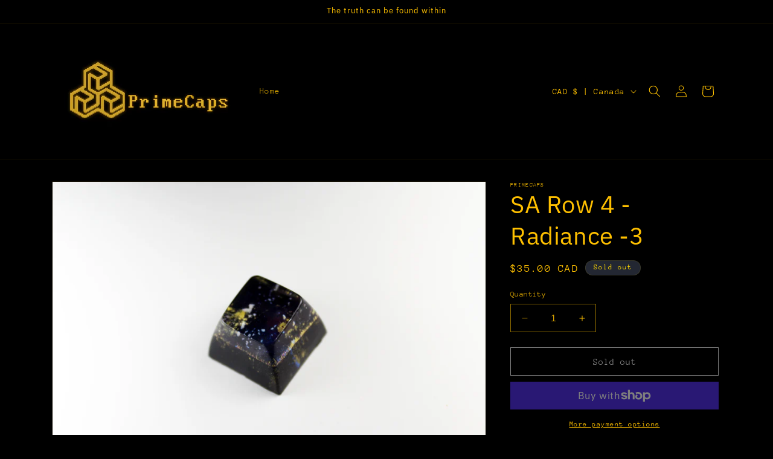

--- FILE ---
content_type: text/plain; charset=utf-8
request_url: https://d-ipv6.mmapiws.com/ant_squire
body_size: 153
content:
primecaps.ca;019bc583-d485-78e0-b3be-e8692d5a7f86:d938fa99f7815a71a5a39e8364efdb62a68be939